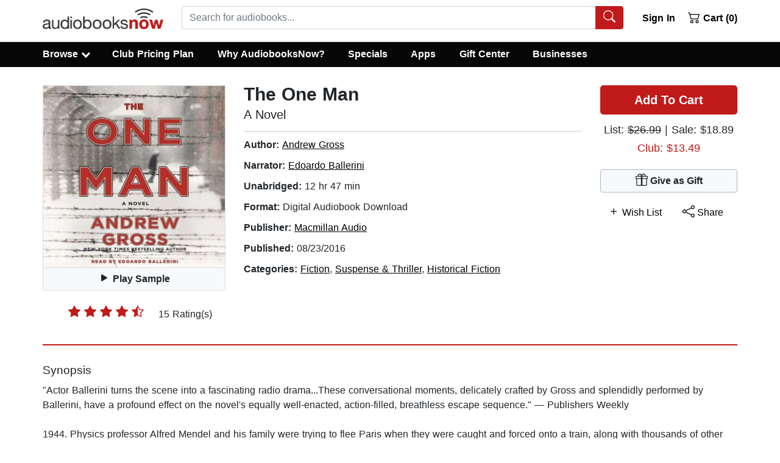

--- FILE ---
content_type: application/javascript
request_url: https://static.audiobooksnow.com/_nuxt/4de2ad1_3.5.1.js
body_size: 3116
content:
(window.webpackJsonp=window.webpackJsonp||[]).push([[16],{148:function(e,t,o){"use strict";var c=o(213),r=o.n(c);t.a=function(e){var t=e.$axios;t.defaults.httpsAgent=new r.a.Agent({rejectUnauthorized:!1}),t.defaults.timeout=9e4,t.setBaseURL("https://www.audiobooksnow.com")}},149:function(e,t,o){"use strict";var c=o(6),r=o(302);c.default.use(r.a)},150:function(e,t,o){"use strict";var c=o(13);o(45);function r(){return(r=Object(c.a)(regeneratorRuntime.mark((function e(t){var o,c,r,n,body;return regeneratorRuntime.wrap((function(e){for(;;)switch(e.prev=e.next){case 0:if(o=t.store,c=t.$axios,r=t.$cookies,n=t.$gtm,"DEFAULT"!=r.get("region")&&void 0!==r.get("region")){e.next=5;break}return body={getRegion:1},e.next=5,c.post("/api_index.php?page=api/init&json=1",body).then((function(e){o.dispatch("updateRegion",e.data.response.region),"US"==e.data.response.region?o.dispatch("setTagConsent",3):o.dispatch("setTagConsent",0)})).catch((function(e){console.log(e)}));case 5:(o.state.tagConsent>2||r.get("tagConsent")>2)&&n.init("GTM-KZSMTXN"),(o.state.accessibility>0||r.get("accessibility")>0)&&n.init("GTM-P2KBCTK");case 7:case"end":return e.stop()}}),e)})))).apply(this,arguments)}t.a=function(e){return r.apply(this,arguments)}},225:function(e,t,o){o(226),e.exports=o(227)},250:function(e,t,o){"use strict";o.r(t);var c=o(13);o(45);function r(){return(r=Object(c.a)(regeneratorRuntime.mark((function e(t){var o,c,r;return regeneratorRuntime.wrap((function(e){for(;;)switch(e.prev=e.next){case 0:if(o=t.$auth,c=t.redirect,r=o.strategy.token.status(),"VALID"!==o.strategy.refreshToken.status()._status&&"VALID"!==r._status){e.next=6;break}e.next=9;break;case 6:return e.next=8,o.reset();case 8:c("/");case 9:case"end":return e.stop()}}),e)})))).apply(this,arguments)}t.default=function(e){return r.apply(this,arguments)}},263:function(e,t,o){"use strict";o.r(t),o.d(t,"state",(function(){return r})),o.d(t,"getters",(function(){return n})),o.d(t,"mutations",(function(){return m})),o.d(t,"actions",(function(){return f}));var c=o(24),r=(o(41),o(48),o(60),o(39),function(){return{giftClass:11==(new Date).getMonth()||10==(new Date).getMonth()&&(new Date).getDate()>14,cart:[],giftMode:!1,tempWishList:[],tempAddToLibrary:[],tempAuthor:[],preOrder:[],footerAuthors:[],footerTitles:[],freeTrial:!0,reactivate:!1,annual:!1,noPlan:!1,appliedDiscounts:0,availableDiscounts:1,membershipStatus:0,hasLoggedIn:!1,freePremium:!0,freePremiumApplied:!1,region:"DEFAULT",currencySymbol:"$",promoCode:"",tempGift:"",giftId:"",mergedUser:!1,seriesCode:0,corporateAccount:0,tagConsent:0,accessibility:0}}),n={mergedUser:function(e){return e.mergedUser},tempGift:function(e){return e.tempGift},giftId:function(e){return e.giftId},corporateAccount:function(e){return e.corporateAccount},tagConsent:function(e){return e.tagConsent},accessibility:function(e){return e.accessibility},promoCode:function(e){return e.auth.promoCode},seriesCode:function(e){return e.seriesCode},isAuthenticated:function(e){return e.auth.loggedIn},giftClass:function(e){return e.giftClass},userName:function(e){var t="";return e.auth.user&&(t=e.auth.user.name),t},freeTrialSelected:function(e){return e.freeTrial},reactivateSelected:function(e){return e.reactivate},annualSelected:function(e){return e.annual},noPlanSelected:function(e){return e.noPlan},loggedInUser:function(e){return e.auth.user},hasLoggedIn:function(e){return e.hasLoggedIn},numInCart:function(e){return e.cart.length},freePremium:function(e){return e.freePremium},freePremiumApplied:function(e){return e.freePremiumApplied},availableDiscounts:function(e){return e.availableDiscounts},appliedDiscounts:function(e){return e.appliedDiscounts},membershipStatus:function(e){return e.membershipStatus},getCart:function(e){return e.cart},footerAuthors:function(e){return e.footerAuthors},footerTitles:function(e){return e.footerTitles},giftMode:function(e){return e.giftMode},getTempWishList:function(e){return e.tempWishList},getTempAddToLibrary:function(e){return e.tempAddToLibrary},getTempAuthor:function(e){return e.tempAuthor},getCurrency:function(){return"$"},getRegion:function(e){return e.region}},m={SET_MEMBERSHIP_STATUS:function(e,t){e.membershipStatus=t,this.$cookies.set("membershipStatus",t,{path:"/",maxAge:604800,secure:!0})},SET_SERIES_CODE:function(e,t){e.seriesCode=t,this.$cookies.set("seriesCode",t,{path:"/",maxAge:604800,secure:!0})},SET_GIFT_CLASS:function(e,t){e.giftClass=t},SET_TEMP_GIFT:function(e,t){e.tempGift=t,this.$cookies.set("tempGift",t,{path:"/",maxAge:604800,secure:!0})},SET_GIFT_ID:function(e,t){e.giftId=t,this.$cookies.set("giftId",t,{path:"/",maxAge:604800,secure:!0})},SET_TAG_CONSENT:function(e,t){e.tagConsent=t,this.$cookies.set("tagConsent",t,{path:"/",maxAge:604800,secure:!0})},SET_MERGED_USER:function(e,t){e.mergedUser=t,this.$cookies.set("mergedUser",t,{path:"/",maxAge:604800,secure:!0})},SET_CORP_ACCOUNT:function(e,t){e.corporateAccount=t,this.$cookies.set("corporateAccount",t,{path:"/",maxAge:604800,secure:!0})},SET_TAG_ACCESSIBILITY:function(e,t){e.accessibility=t,this.$cookies.set("accessibility",t,{path:"/",maxAge:604800,secure:!0})},SET_PROMO_CODE:function(e,t){e.promoCode=t,this.$cookies.set("promoCode",e.promoCode,{path:"/",maxAge:604800,secure:!0})},CLEAR_PROMO_CODE:function(e){e.promoCode="",this.$cookies.set("promoCode","",{path:"/",maxAge:604800,secure:!0})},CLEAR_TEMP_GIFT:function(e){e.tempGift="",this.$cookies.set("tempGift","",{path:"/",maxAge:604800,secure:!0})},CLEAR_GIFT_ID:function(e){e.giftId="",this.$cookies.set("giftId","",{path:"/",maxAge:604800,secure:!0})},SET_HAS_LOGGEDIN:function(e,t){e.hasLoggedIn=t},SET_GIFT_MODE:function(e,t){e.giftMode=t,this.$cookies.set("giftMode",e.giftMode,{path:"/",maxAge:604800,secure:!0})},REMOVE_DISCOUNT:function(e){e.appliedDiscounts--,this.$cookies.set("appliedDiscounts",e.appliedDiscounts,{path:"/",maxAge:604800,secure:!0})},APPLY_DISCOUNT:function(e){e.appliedDiscounts++,this.$cookies.set("appliedDiscounts",e.appliedDiscounts,{path:"/",maxAge:604800,secure:!0})},SET_AVAILABLE_DISCOUNTS:function(e,t){e.availableDiscounts=t,this.$cookies.set("availableDiscounts",t,{path:"/",maxAge:604800,secure:!0})},SET_APPLIED_DISCOUNTS:function(e,t){e.appliedDiscounts=t,this.$cookies.set("appliedDiscounts",t,{path:"/",maxAge:604800,secure:!0})},ADD_TO_CART:function(e,t){e.cart=[].concat(Object(c.a)(e.cart),Object(c.a)(t)),this.$cookies.set("cart",e.cart,{path:"/",maxAge:604800,secure:!0})},ADD_PREORDER:function(e,t){e.preOrder=[].concat(Object(c.a)(e.preOrder),Object(c.a)(t)),this.$cookies.set("preOrder",e.preOrder,{path:"/",maxAge:604800,secure:!0})},DELETE_PREORDER:function(e){e.preOrder=[],this.$cookies.set("preOrder",e.preOrder,{path:"/",maxAge:604800,secure:!0})},ADD_TEMP_WISH:function(e,t){var o=!1;e.tempWishList.map((function(e){e.id===t[0].id&&(o=!0)})),o||(e.tempWishList=[].concat(Object(c.a)(e.tempWishList),Object(c.a)(t)),e.tagConsent>1&&this.$cookies.set("tempWishList",e.tempWishList,{path:"/",maxAge:604800,secure:!0}))},ADD_TEMP_LIBRARY:function(e,t){var o=!1;e.tempAddToLibrary.map((function(e){e.id===t[0].id&&(o=!0)})),o||(e.tempAddToLibrary=[].concat(Object(c.a)(e.tempAddToLibrary),Object(c.a)(t)),e.tagConsent>1&&this.$cookies.set("tempAddToLibrary",e.tempAddToLibrary,{path:"/",maxAge:604800,secure:!0}))},ADD_TEMP_AUTHOR:function(e,t){e.tempAuthor=[].concat(Object(c.a)(e.tempAuthor),Object(c.a)(t)),e.tagConsent>1&&this.$cookies.set("tempAuthor",e.tempAuthor,{path:"/",maxAge:604800,secure:!0})},DELETE_TEMPS:function(e){e.tempAuthor=[],e.tempWishList=[],e.tempAddToLibrary=[],e.tagConsent>1&&(this.$cookies.set("tempAuthor",e.tempAuthor,{path:"/",maxAge:604800,secure:!0}),this.$cookies.set("tempWishList",e.tempAuthor,{path:"/",maxAge:604800,secure:!0}),this.$cookies.set("tempAddToLibrary",e.tempAuthor,{path:"/",maxAge:604800,secure:!0}))},TOGGLE_DISCOUNT:function(e,t){1===e.cart[t].e&&e.appliedDiscounts>0?(e.cart[t].e=0,e.cart[t].h=!0,e.appliedDiscounts--):0===e.cart[t].d&&!e.cart[t].b&&0===e.cart[t].e&&e.appliedDiscounts<e.availableDiscounts&&(e.cart[t].e=1,e.cart[t].h=!1,e.appliedDiscounts++),e.cart.map((function(t,o){e.cart[o].h=!0,t.g||1!==t.a||!e.freePremium||e.freePremiumApplied?!1===t.h&&0===t.d&&!t.b&&!t.g&&e.appliedDiscounts<e.availableDiscounts&&t.f:(1===t.e&&(e.cart[o].e=0,e.appliedDiscounts--),e.cart[o].g=1,e.freePremiumApplied=!0)})),this.$cookies.set("cart",e.cart,{path:"/",maxAge:604800,secure:!0}),this.$cookies.set("appliedDiscounts",e.appliedDiscounts,{path:"/",maxAge:604800,secure:!0}),this.$cookies.set("freePremiumApplied",e.freePremiumApplied,{path:"/",maxAge:604800,secure:!0})},DELETE_CART:function(e,t){var o=e.cart,r=t;1===o[t].e&&e.appliedDiscounts>0?e.appliedDiscounts--:o[t].g&&e.freePremium&&e.freePremiumApplied&&(e.freePremiumApplied=!1),e.cart=[].concat(Object(c.a)(o.slice(0,r)),Object(c.a)(o.slice(r+1))),e.cart.map((function(t,o){t.g||1!==t.a||!e.freePremium||e.freePremiumApplied?0===t.e&&!1===t.h&&0===t.d&&!t.b&&!t.g&&e.appliedDiscounts<e.availableDiscounts&&!t.f&&(e.cart[o].e=1,e.appliedDiscounts++):(1===t.e&&(e.cart[o].e=0,e.appliedDiscounts--),e.cart[o].g=1,e.freePremiumApplied=!0)})),this.$cookies.set("cart",e.cart,{path:"/",maxAge:604800,secure:!0}),this.$cookies.set("appliedDiscounts",e.appliedDiscounts,{path:"/",maxAge:604800,secure:!0}),this.$cookies.set("freePremiumApplied",e.freePremiumApplied,{path:"/",maxAge:604800,secure:!0})},CLEAR_CART:function(e){e.freePremiumApplied=!1,e.cart=[],this.$cookies.set("cart",e.cart,{path:"/",maxAge:604800,secure:!0}),e.appliedDiscounts=0,this.$cookies.set("appliedDiscounts",e.appliedDiscounts,{path:"/",maxAge:604800,secure:!0}),this.$cookies.set("freePremiumApplied",e.freePremiumApplied,{path:"/",maxAge:604800,secure:!0})},UPDATE_REGION:function(e,t){e.region=t,this.$cookies.set("region",t,{path:"/",maxAge:604800,secure:!0})},UPDATE_PREMIUM:function(e,t){e.freePremium=t,this.$cookies.set("freePremium",t,{path:"/",maxAge:604800,secure:!0})},UPDATE_PREMIUM_APPLIED:function(e,t){e.freePremiumApplied=t,this.$cookies.set("freePremiumApplied",t,{path:"/",maxAge:604800,secure:!0})},SET_CART:function(e,t){e.cart=t,this.$cookies.set("cart",e.cart,{path:"/",maxAge:604800,secure:!0})},SET_FOOTER_AUTHORS:function(e,t){e.footerAuthors=t},SET_FOOTER_TITLES:function(e,t){e.footerTitles=t},SET_TEMP_AUTHOR:function(e,t){e.tempAuthor=t},SET_TEMP_WISH:function(e,t){e.tempWishList=t},SET_TEMP_LIBRARY:function(e,t){e.tempAddToLibrary=t},SET_PREORDER:function(e,t){e.preOrder=t},SET_FREETRIAL:function(e,t){e.freeTrial=t},SET_REACTIVATE:function(e,t){e.reactivate=t},SET_ANNUAL:function(e,t){e.annual=t},SET_NOPLAN:function(e,t){e.noPlan=t},VALIDATE_CART:function(e){e.freePremiumApplied=!1,e.cart.map((function(t,o){t.g||1!==t.a||!e.freePremium||e.freePremiumApplied?t.g&&1===t.a&&!e.freePremium?(e.cart[o].g=!1,e.cart[o].e=0):t.g&&1===t.a&&e.freePremium&&!e.freePremiumApplied?(e.cart[o].e=0,e.freePremiumApplied=!0):e.appliedDiscounts>e.availableDiscounts&&t.e>0&&0===t.d&&!t.b&&(e.appliedDiscounts--,e.cart[o].e=0):(e.freePremiumApplied=!0,e.cart[o].g=!0,e.cart[o].e=0)})),this.$cookies.set("cart",e.cart,{path:"/",maxAge:604800,secure:!0}),this.$cookies.set("appliedDiscounts",e.appliedDiscounts,{path:"/",maxAge:604800,secure:!0}),this.$cookies.set("freePremiumApplied",e.freePremiumApplied,{path:"/",maxAge:604800,secure:!0})},VALIDATE_SERIES_CODE:function(e){var t=0;if(e.promoCode||e.giftMode)return t;var o=e.cart.filter((function(e){return e.i>0}));o.length>=3&&o.map((function(o){e.cart.filter((function(e){return e.i==o.i})).length>=3&&!t&&(t=o.i)})),e.seriesCode=t},SELECT_FREETRIAL:function(e){e.freeTrial=!0,e.reactivate=!1,e.annual=!1,e.noPlan=!1,e.availableDiscounts=1,e.appliedDiscounts=0,e.freePremium=!0,e.freePremiumApplied=!1,e.cart.map((function(t,o){t.g||1!==t.a||!e.freePremium||e.freePremiumApplied?t.g&&1===t.a&&!e.freePremium?(e.cart[o].g=!1,e.cart[o].e=0):t.g&&1===t.a&&e.freePremium&&!e.freePremiumApplied?(e.cart[o].e=0,e.freePremiumApplied=!0):0===t.d&&!t.f&&e.appliedDiscounts<e.availableDiscounts?(e.cart[o].e=1,e.appliedDiscounts++):e.cart[o].e=0:(e.freePremiumApplied=!0,e.cart[o].g=!0,e.cart[o].e=0)})),this.$cookies.set("cart",e.cart,{path:"/",maxAge:604800,secure:!0}),this.$cookies.set("freeTrialSelected",!0,{path:"/",maxAge:604800,secure:!0}),this.$cookies.set("reactivateSelected",!1,{path:"/",maxAge:604800,secure:!0}),this.$cookies.set("annualSelected",!1,{path:"/",maxAge:604800,secure:!0}),this.$cookies.set("noPlanSelected",!1,{path:"/",maxAge:604800,secure:!0}),this.$cookies.set("appliedDiscounts",e.appliedDiscounts,{path:"/",maxAge:604800,secure:!0}),this.$cookies.set("availableDiscounts",e.availableDiscounts,{path:"/",maxAge:604800,secure:!0}),this.$cookies.set("freePremiumApplied",e.freePremiumApplied,{path:"/",maxAge:604800,secure:!0}),this.$cookies.set("freePremium",e.freePremium,{path:"/",maxAge:604800,secure:!0})},SELECT_ANNUAL:function(e){e.annual=!0,e.reactivate=!1,e.freeTrial=!1,e.noPlan=!1,e.availableDiscounts=12,e.appliedDiscounts=0,e.freePremium=!1,e.cart.map((function(t,o){e.cart[o].g=!1,0===t.d&&e.appliedDiscounts<e.availableDiscounts&&!t.f?(e.cart[o].e=1,e.appliedDiscounts++):e.cart[o].e=0})),this.$cookies.set("cart",e.cart,{path:"/",maxAge:604800,secure:!0}),this.$cookies.set("freeTrialSelected",!1,{path:"/",maxAge:604800,secure:!0}),this.$cookies.set("reactivateSelected",!1,{path:"/",maxAge:604800,secure:!0}),this.$cookies.set("annualSelected",!0,{path:"/",maxAge:604800,secure:!0}),this.$cookies.set("noPlanSelected",!1,{path:"/",maxAge:604800,secure:!0}),this.$cookies.set("appliedDiscounts",e.appliedDiscounts,{path:"/",maxAge:604800,secure:!0}),this.$cookies.set("availableDiscounts",e.availableDiscounts,{path:"/",maxAge:604800,secure:!0}),this.$cookies.set("freePremium",e.freePremium,{path:"/",maxAge:604800,secure:!0})},CLEAR_PLANS:function(e){e.annual=!1,e.reactivate=!1,e.freeTrial=!1,e.noPlan=!1,this.$cookies.set("freeTrialSelected",!1,{path:"/",maxAge:604800,secure:!0}),this.$cookies.set("reactivateSelected",!1,{path:"/",maxAge:604800,secure:!0}),this.$cookies.set("annualSelected",!1,{path:"/",maxAge:604800,secure:!0}),this.$cookies.set("noPlanSelected",!1,{path:"/",maxAge:604800,secure:!0})},SELECT_NOPLAN:function(e){e.annual=!1,e.reactivate=!1,e.freeTrial=!1,e.noPlan=!0,e.availableDiscounts=1,e.appliedDiscounts=0,e.freePremium=!0,e.freePremiumApplied=!1,e.cart.map((function(t,o){e.cart[o].g=!1,t.g||1!==t.a||!e.freePremium||e.freePremiumApplied?0===t.d&&e.appliedDiscounts<e.availableDiscounts&&!t.f?(e.cart[o].e=1,e.appliedDiscounts++):e.cart[o].e=0:(e.freePremiumApplied=!0,e.cart[o].g=!0,e.cart[o].e=0)})),this.$cookies.set("freeTrialSelected",!1,{path:"/",maxAge:604800,secure:!0}),this.$cookies.set("reactivateSelected",!1,{path:"/",maxAge:604800,secure:!0}),this.$cookies.set("annualSelected",!1,{path:"/",maxAge:604800,secure:!0}),this.$cookies.set("noPlanSelected",!0,{path:"/",maxAge:604800,secure:!0}),this.$cookies.set("appliedDiscounts",e.appliedDiscounts,{path:"/",maxAge:604800,secure:!0}),this.$cookies.set("availableDiscounts",e.availableDiscounts,{path:"/",maxAge:604800,secure:!0}),this.$cookies.set("freePremiumApplied",e.freePremiumApplied,{path:"/",maxAge:604800,secure:!0}),this.$cookies.set("freePremium",e.freePremium,{path:"/",maxAge:604800,secure:!0})},SELECT_REACTIVATE:function(e){e.freeTrial=!1,e.reactivate=!0,e.annual=!1,e.noPlan=!1,e.availableDiscounts=1,e.appliedDiscounts=0,e.freePremium=!1,e.cart.map((function(t,o){e.cart[o].g=!1,0===t.d&&e.appliedDiscounts<e.availableDiscounts&&!t.f?(e.cart[o].e=1,e.appliedDiscounts++):e.cart[o].e=0})),this.$cookies.set("cart",e.cart,{path:"/",maxAge:604800,secure:!0}),this.$cookies.set("appliedDiscounts",e.appliedDiscounts,{path:"/",maxAge:604800,secure:!0}),this.$cookies.set("availableDiscounts",e.availableDiscounts,{path:"/",maxAge:604800,secure:!0}),this.$cookies.set("freePremium",e.freePremium,{path:"/",maxAge:604800,secure:!0}),this.$cookies.set("reactivateSelected",e.reactivate,{path:"/",maxAge:604800,secure:!0}),this.$cookies.set("freeTrialSelected",!1,{path:"/",maxAge:604800,secure:!0}),this.$cookies.set("annualSelected",!1,{path:"/",maxAge:604800,secure:!0}),this.$cookies.set("noPlanSelected",!1,{path:"/",maxAge:604800,secure:!0})}},f={addToCart:function(e,t){(0,e.commit)("ADD_TO_CART",t)},addTempWish:function(e,t){(0,e.commit)("ADD_TEMP_WISH",t)},mergeUser:function(e,t){(0,e.commit)("SET_MERGED_USER",t)},addTempLibrary:function(e,t){(0,e.commit)("ADD_TEMP_LIBRARY",t)},setTagConsent:function(e,t){(0,e.commit)("SET_TAG_CONSENT",t)},setCorporateAccount:function(e,t){(0,e.commit)("SET_CORP_ACCOUNT",t)},setAccessibility:function(e,t){(0,e.commit)("SET_TAG_ACCESSIBILITY",t)},addTempAuthor:function(e,t){(0,e.commit)("ADD_TEMP_AUTHOR",t)},deleteTemps:function(e){(0,e.commit)("DELETE_TEMPS")},setGiftMode:function(e,t){(0,e.commit)("SET_GIFT_MODE",t)},addPreOrder:function(e,t){(0,e.commit)("ADD_PREORDER",t)},deletePreOrder:function(e){(0,e.commit)("DELETE_PREORDER")},setCart:function(e,t){(0,e.commit)("SET_CART",t)},setFooterAuthors:function(e,t){(0,e.commit)("SET_FOOTER_AUTHORS",t)},setFooterTitles:function(e,t){(0,e.commit)("SET_FOOTER_TITLES",t)},setTempGift:function(e,t){(0,e.commit)("SET_TEMP_GIFT",t)},clearTempGift:function(e){(0,e.commit)("CLEAR_TEMP_GIFT")},setGiftId:function(e,t){(0,e.commit)("SET_GIFT_ID",t)},clearGiftId:function(e){(0,e.commit)("CLEAR_GIFT_ID")},setPromoCode:function(e,t){(0,e.commit)("SET_PROMO_CODE",t)},clearPromoCode:function(e){(0,e.commit)("CLEAR_PROMO_CODE")},hasLoggedIn:function(e,t){(0,e.commit)("SET_HAS_LOGGEDIN",t)},deleteCart:function(e,t){(0,e.commit)("DELETE_CART",t)},toggleDiscount:function(e,t){(0,e.commit)("TOGGLE_DISCOUNT",t)},clearCart:function(e){(0,e.commit)("CLEAR_CART")},validateCart:function(e){(0,e.commit)("VALIDATE_CART")},validateSeriesCode:function(e){(0,e.commit)("VALIDATE_SERIES_CODE")},removeDiscount:function(e){(0,e.commit)("REMOVE_DISCOUNT")},setMembershipStatus:function(e,t){(0,e.commit)("SET_MEMBERSHIP_STATUS",t)},setSeriesCode:function(e,t){(0,e.commit)("SET_SERIES_CODE",t)},setGiftClass:function(e,t){(0,e.commit)("SET_GIFT_CLASS",t)},setAvailableDiscounts:function(e,t){(0,e.commit)("SET_AVAILABLE_DISCOUNTS",t)},setAppliedDiscounts:function(e,t){(0,e.commit)("SET_APPLIED_DISCOUNTS",t)},selectFreeTrial:function(e){(0,e.commit)("SELECT_FREETRIAL")},selectReactivate:function(e){(0,e.commit)("SELECT_REACTIVATE")},selectAnnual:function(e){(0,e.commit)("SELECT_ANNUAL")},selectNoPlan:function(e){(0,e.commit)("SELECT_NOPLAN")},clearPlans:function(e){(0,e.commit)("CLEAR_PLANS")},applyDiscount:function(e){(0,e.commit)("APPLY_DISCOUNT")},updatefreePremium:function(e,t){(0,e.commit)("UPDATE_PREMIUM",t)},updatefreePremiumApplied:function(e,t){(0,e.commit)("UPDATE_PREMIUM_APPLIED",t)},updateRegion:function(e,t){(0,e.commit)("UPDATE_REGION",t)},nuxtServerInit:function(e){var t=e.commit;void 0!==this.$cookies.get("freePremium")&&t("UPDATE_PREMIUM",this.$cookies.get("freePremium")),void 0!==this.$cookies.get("freePremiumApplied")&&t("UPDATE_PREMIUM_APPLIED",this.$cookies.get("freePremiumApplied")),this.$cookies.get("hasLoggedIn")&&t("SET_HAS_LOGGEDIN",this.$cookies.get("hasLoggedIn")),void 0!==this.$cookies.get("membershipStatus")&&t("SET_MEMBERSHIP_STATUS",this.$cookies.get("membershipStatus")),void 0!==this.$cookies.get("region")&&t("UPDATE_REGION",this.$cookies.get("region")),this.$cookies.get("cart")&&t("SET_CART",this.$cookies.get("cart")),void 0!==this.$cookies.get("freeTrialSelected")&&t("SET_FREETRIAL",this.$cookies.get("freeTrialSelected")),this.$cookies.get("reactivateSelected")&&t("SET_REACTIVATE",this.$cookies.get("reactivateSelected")),this.$cookies.get("mergedUser")&&t("SET_MERGED_USER",this.$cookies.get("mergedUser")),this.$cookies.get("annualSelected")&&t("SET_ANNUAL",this.$cookies.get("annualSelected")),this.$cookies.get("noPlanSelected")&&t("SET_NOPLAN",this.$cookies.get("noPlanSelected")),void 0!==this.$cookies.get("availableDiscounts")&&t("SET_AVAILABLE_DISCOUNTS",this.$cookies.get("availableDiscounts")),void 0!==this.$cookies.get("appliedDiscounts")&&t("SET_APPLIED_DISCOUNTS",this.$cookies.get("appliedDiscounts")),this.$cookies.get("tempAuthor")&&t("SET_TEMP_AUTHOR",this.$cookies.get("tempAuthor")),this.$cookies.get("tempWishList")&&t("SET_TEMP_WISH",this.$cookies.get("tempWishList")),this.$cookies.get("tempAddToLibrary")&&t("SET_TEMP_LIBRARY",this.$cookies.get("tempAddToLibrary")),this.$cookies.get("giftMode")&&t("SET_GIFT_MODE",this.$cookies.get("giftMode")),this.$cookies.get("preOrder")&&t("SET_PREORDER",this.$cookies.get("preOrder")),this.$cookies.get("promoCode")&&t("SET_PROMO_CODE",this.$cookies.get("promoCode")),this.$cookies.get("tempGift")&&t("SET_TEMP_GIFT",this.$cookies.get("tempGift")),this.$cookies.get("giftId")&&t("SET_GIFT_ID",this.$cookies.get("giftId")),this.$cookies.get("tagConsent")&&t("SET_TAG_CONSENT",this.$cookies.get("tagConsent")),this.$cookies.get("corporateAccount")&&t("SET_CORP_ACCOUNT",this.$cookies.get("corporateAccount")),this.$cookies.get("accessibility")&&t("SET_TAG_ACCESSIBILITY",this.$cookies.get("accessibility")),this.$cookies.get("seriesCode")&&t("SET_SERIES_CODE",this.$cookies.get("seriesCode")),11==(new Date).getMonth()||10==(new Date).getMonth()&&(new Date).getDate()>14?t("SET_GIFT_CLASS",!0):t("SET_GIFT_CLASS",!1)}}}},[[225,129,18,20,19,147,131,130,17,15]]]);